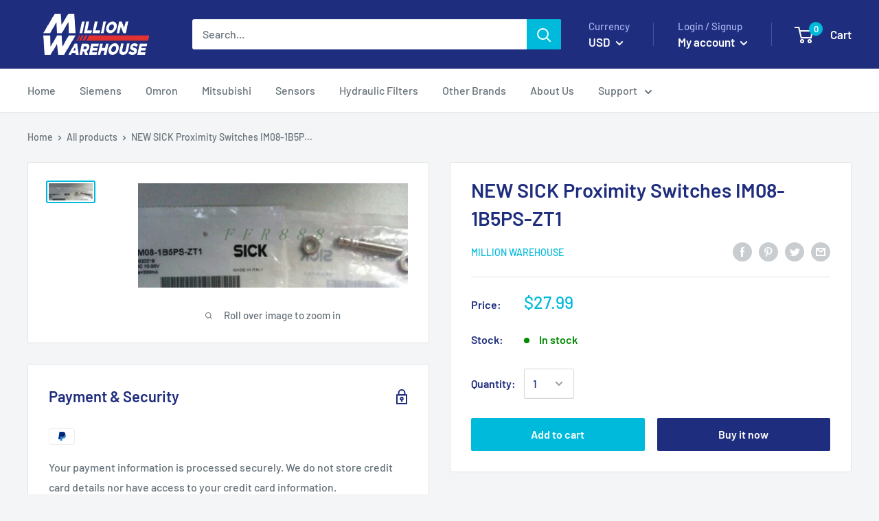

--- FILE ---
content_type: text/javascript
request_url: https://millionwarehouse.com/cdn/shop/t/10/assets/custom.js?v=90373254691674712701575514693
body_size: -786
content:
//# sourceMappingURL=/cdn/shop/t/10/assets/custom.js.map?v=90373254691674712701575514693
